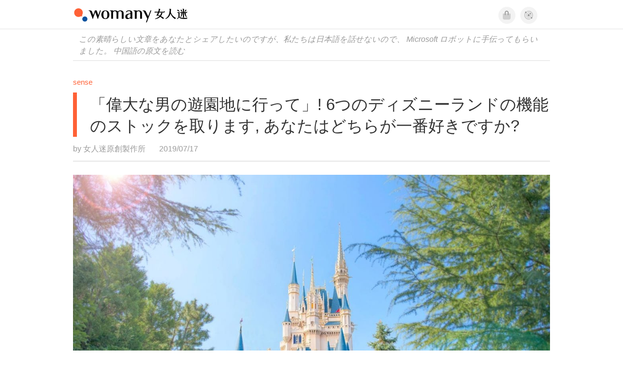

--- FILE ---
content_type: text/html; charset=utf-8
request_url: https://jp.womany.net/read/article/20257
body_size: 17227
content:

<!DOCTYPE html>
<html ⚡>
  <head>
    <meta charset="utf-8">
    <title>「偉大な男の遊園地に行って」! 6つのディズニーランドの機能のストックを取ります, あなたはどちらが一番好きですか?｜Womany 女人迷</title>
      <link rel="preload" as="script" href="https://cdn.ampproject.org/v0.js">

<link rel="preconnect"   href="https://knight.womany.net" crossorigin>
<link rel="dns-prefetch" href="https://knight.womany.net">
<link rel="preconnect"   href="https://api.womany.net" crossorigin>
<link rel="dns-prefetch" href="https://api.womany.net">

    <link rel="canonical" href="https://jp.womany.net/read/article/20257">
    <link rel="alternate" hreflang="zh-tw" href="https://womany.net/read/article/20257">
    <link rel="alternate" hreflang="zh-cn" href="https://cn.womany.net/read/article/20257">
    <link rel="shortcut icon" sizes="16x16" href="/favicon.ico">
    <link rel="shortcut icon" sizes="32x32" href="/favicon32.ico">
    <meta name="viewport" content="width=device-width,minimum-scale=1,initial-scale=1">
    <meta name="referrer" content="no-referrer-when-downgrade">
    <meta name="amp-google-client-id-api" content="googleanalytics">
    <meta name="description" content="ウォルト・ディズニーはかつて、「私たちの哲学を信じています:親子が一緒に遊ぶことができる楽園があるに違いない」と言いました。 7月17日はディズニーランド・デーです。 1955年、世界初のディズニーランドがオープンしました。 それ以来、それは無数の子供たちの夢の王国となっています。">
    <meta property="og:site_name" content="女人迷 womany.net"/>
    <meta property="og:url" content="https://jp.womany.net/read/article/20257"/>
    <meta property="og:title" content="「偉大な男の遊園地に行って」! 6つのディズニーランドの機能のストックを取ります, あなたはどちらが一番好きですか?｜Womany 女人迷"/>
    <meta property="og:description" content="ウォルト・ディズニーはかつて、「私たちの哲学を信じています:親子が一緒に遊ぶことができる楽園があるに違いない」と言いました。 7月17日はディズニーランド・デーです。 1955年、世界初のディズニーランドがオープンしました。 それ以来、それは無数の子供たちの夢の王国となっています。">
    <meta property="og:type" content="article"/>
    <meta property="og:image" name="image" content="http://castle.womany.net/images/articles/20257/womany_mainL_20190401_01_1563351491-6467-0185-6122.jpg" />
    <meta property="og:image:secure_url" content="https://castle.womany.net/images/articles/20257/womany_mainL_20190401_01_1563351491-6467-0185-6122.jpg" />
    <meta property="og:image:width" content="1200" />
    <meta property="og:image:height" content="630" />
    <meta property="article:section" content="品味" />
    <meta property="article:publisher" content="https://www.facebook.com/womany.net" />
    <meta property="article:published_time" content="2019-07-17T17:30:00+08:00" />
    <meta property="article:modified_time" content="2025-12-28T13:12:37+08:00" />
    <meta name="twitter:card" content="summary_large_image">
    <meta name="twitter:site" content="@womanyeditor">
    <meta name="twitter:creator" content="@womanyeditor">
    <meta name="twitter:title" content="「偉大な男の遊園地に行って」! 6つのディズニーランドの機能のストックを取ります, あなたはどちらが一番好きですか?｜Womany 女人迷">
    <meta name="twitter:description" content="ウォルト・ディズニーはかつて、「私たちの哲学を信じています:親子が一緒に遊ぶことができる楽園があるに違いない」と言いました。 7月17日はディズニーランド・デーです。 1955年、世界初のディズニーランドがオープンしました。 それ以来、それは無数の子供たちの夢の王国となっています。">
    <meta name="twitter:image" content="https://castle.womany.net/images/articles/20257/womany_mainL_20190401_01_1563351491-6467-0185-6122.jpg">

    <script type="application/ld+json">
      {"@context":"http://schema.org","@type":"Article","headline":"「偉大な男の遊園地に行って」! 6つのディズニーランドの機能のストックを取ります, あなたはどちらが一番好きですか?","alternativeHeadline":"","name":"「偉大な男の遊園地に行って」! 6つのディズニーランドの機能のストックを取ります, あなたはどちらが一番好きですか?","keywords":"迪士尼,生活,旅行的一百種目的,小旅行,女人迷編輯專文","url":"https://jp.womany.net/read/article/20257","mainEntityOfPage":"https://jp.womany.net/read/article/20257","datePublished":"2019-07-17T17:30:00+08:00","dateModified":"2024-10-28T11:57:13+08:00","description":"ウォルト・ディズニーはかつて、「私たちの哲学を信じています:親子が一緒に遊ぶことができる楽園があるに違いない」と言いました。 7月17日はディズニーランド・デーです。 1955年、世界初のディズニーランドがオープンしました。 それ以来、それは無数の子供たちの夢の王国となっています。","image":{"@type":"ImageObject","url":"https://castle.womany.net/images/articles/20257/womany_mainL_20190401_01_1563351491-6467-0185-6122.jpg","height":630,"width":1200},"publisher":{"@type":"Organization","name":"女人迷 womany.net","url":"https://womany.net","logo":{"@type":"ImageObject","url":"https://knight.womany.net/packs/src/images/womany_logo_pdf-1798ee7964d2dbceb173fc2630137ea5.png","width":184,"height":60}},"author":[{"@type":"Person","name":"女人迷原創製作所","description":"內容製作所相信好內容可以改變世界，我們堅持多元與獨立觀點，採取性別角度思考，替世界帶來真實與溫柔的內容與報導。","url":"https://womany.net/authors/womany","image":{"@type":"ImageObject","url":"https://castle.womany.net/images/users/1/ab04fb932b574afd9ea610d3d201648e.png","height":185,"width":185}}],"editor":[{"@type":"Person","name":"Womany 佳琦","url":"https://womany.net/authors/ruta"},{"@type":"Person","name":"Womany 張瑋軒","url":"https://womany.net/authors/shuan"}]}
    </script>

    <script async src="https://cdn.ampproject.org/v0.js"></script>
    <script async custom-element="amp-analytics" src="https://cdn.ampproject.org/v0/amp-analytics-0.1.js"></script>
    <script async custom-element="amp-youtube" src="https://cdn.ampproject.org/v0/amp-youtube-0.1.js"></script>
    <script async custom-element="amp-iframe" src="https://cdn.ampproject.org/v0/amp-iframe-0.1.js"></script>
    <script async custom-element="amp-social-share" src="https://cdn.ampproject.org/v0/amp-social-share-0.1.js"></script>
    <script async custom-element="amp-sidebar" src="https://cdn.ampproject.org/v0/amp-sidebar-0.1.js"></script>
    <script async custom-element="amp-facebook" src="https://cdn.ampproject.org/v0/amp-facebook-0.1.js"></script>
    <script async custom-element="amp-instagram" src="https://cdn.ampproject.org/v0/amp-instagram-0.1.js"></script>
    <script async custom-element="amp-twitter" src="https://cdn.ampproject.org/v0/amp-twitter-0.1.js"></script>
      <script async custom-element="amp-geo" src="https://cdn.ampproject.org/v0/amp-geo-0.1.js"></script>

    <link rel="stylesheet" href="https://kit.fontawesome.com/ba15b83715.css" crossorigin="anonymous">


    <style amp-custom>
      *{box-sizing:border-box}body{color:#333;font-family:PingFang TC,Heiti TC,Noto Sans TC,Noto Sans CJK TC,Source Han Sans TC,Verdana,Helvetica,Microsoft JhengHei,sans-serif;font-size:18px}html[lang=zh-cn] body{font-family:PingFang SC,Heiti SC,Noto Sans CJK SC,Noto Sans SC,Source Han Sans SC,Verdana,Helvetica,Microsoft YaHei,sans-serif}@media (-webkit-min-device-pixel-ratio:1.5625) and (max-width:900px),(-webkit-min-device-pixel-ratio:2) and (max-width:900px),(min-resolution:150dpi) and (max-width:900px){body{font-weight:300}}a{color:#666;text-decoration:none}a h1,a h2,a h3,a h4,a h5,a h6{color:#333}h1,h2,h3,h4,h5,h6{font-size:1em;font-weight:700;line-height:1em;margin:0}article.amp .article-actions.bottom:after,article.amp .article-actions .sharetools:after,article.amp .article-author .author:after,article.amp .article-header .interests ul:after,article.amp .article-header:after,article.amp .article-main .article-meta .tags ul:after{content:"";display:table;clear:both}#w-header .hamburger,#w-sidebar .hamburger{color:#888;cursor:pointer;font-size:30px;line-height:51px;padding:0 11px 9px}#w-header .hamburger:focus,#w-sidebar .hamburger:focus{outline:none}#w-header .hamburger:active,#w-sidebar .hamburger:active{opacity:1}@media (hover:hover){#w-header .hamburger:hover,#w-sidebar .hamburger:hover{opacity:.7}}#w-header .hamburger{float:left}#w-sidebar .hamburger{height:60px}#w-sidebar{font-size:14px;margin:0;background:#f3f3f3;box-shadow:0 0 6px rgba(0,0,0,.2)}#w-sidebar ul{display:block;padding:0;margin:0}#w-sidebar li{list-style:none}#w-sidebar li a{cursor:pointer;text-decoration:none;color:#424242;font-size:1.2em;font-weight:300;padding:12px 10px 12px 25px;display:block;line-height:1em;width:205px}@media (hover:hover){#w-sidebar li a:hover{background:#fff}}#w-sidebar li.spacer{background:transparent;padding:20px 2em 3px 1.8em;font-weight:300;color:#787878;line-height:normal}#w-sidebar li.new-feature a:last-child:after{display:inline-block;font:normal normal normal 14px/1 Font Awesome\ 6 Pro;font-size:inherit;text-rendering:auto;-webkit-font-smoothing:antialiased;-moz-osx-font-smoothing:grayscale;content:"\f111";color:#00a7e3;font-size:12px;transform:scale(.65);position:absolute;left:6px;line-height:21px;opacity:.5;font-weight:900}#w-sidebar li.m-interests{position:relative;display:flex;flex-direction:row;justify-content:flex-start;align-items:center}#w-sidebar li.m-interests input{display:none}@media (hover:hover){#w-sidebar li.m-interests:hover,#w-sidebar li.m-interests a:hover+label#open-submenu:after,#w-sidebar li.m-interests a:hover+label#open-submenu:before{background-color:#fff}#w-sidebar li.m-interests label#close-submenu:hover,#w-sidebar li.m-interests label#open-submenu:hover{cursor:pointer}#w-sidebar li.m-interests label#close-submenu:hover:after,#w-sidebar li.m-interests label#close-submenu:hover:before,#w-sidebar li.m-interests label#open-submenu:hover:after,#w-sidebar li.m-interests label#open-submenu:hover:before{background-color:#fff}}#w-sidebar li.m-interests label{position:relative}#w-sidebar li.m-interests label:after,#w-sidebar li.m-interests label:before{content:"";display:block;width:100%;height:100%;position:absolute}#w-sidebar li.m-interests label:before{top:0}#w-sidebar li.m-interests label:after{width:8px;height:8px;border-top:2px solid rgba(0,0,0,.3);border-right:2px solid rgba(0,0,0,.3)}#w-sidebar li.m-interests label#open-submenu{width:50px;height:40px}#w-sidebar li.m-interests label#open-submenu:before{width:50px;height:40px;right:0}#w-sidebar li.m-interests label#open-submenu:after{transform:translate(-50%,-50%) rotate(45deg);top:50%;right:40%;z-index:2}#w-sidebar li.m-interests label#open-submenu input[type=radio]+.submenu{position:fixed;top:0;left:0;height:200%;background-color:#f3f3f3;transform:translateX(100%);transition:translate,ease,.3s;z-index:3}#w-sidebar li.m-interests label#open-submenu input[type=radio]:checked+.submenu{transform:translateX(0)}#w-sidebar li.m-interests label#close-submenu{display:block;height:70px;font-size:1.2em;font-weight:400;padding:0 0 0 41px;color:rgba(0,0,0,.3)}#w-sidebar li.m-interests label#close-submenu p{margin-bottom:0;position:absolute;bottom:11px;height:24px;line-height:24px}#w-sidebar li.m-interests label#close-submenu:before{top:0;left:0;z-index:-1}#w-sidebar li.m-interests label#close-submenu:after{transform:translateY(-50%) rotate(225deg);bottom:13px;left:22px}#w-sidebar li.m-interests a[title=關注興趣]{width:75%}#w-top-shortcut,#w-top-shortcut *{box-sizing:border-box}#w-top-shortcut{box-shadow:0 6px 8px 0 rgba(0,0,0,.08);background-color:#fff;width:100%;height:42px;font-size:0;padding-left:48px;white-space:nowrap;position:fixed;top:60px;margin-top:-1px;z-index:999}#w-top-shortcut::-webkit-scrollbar{display:none}#w-top-shortcut>div{overflow-x:auto;-ms-scroll-snap-type:x proximity;scroll-snap-type:x proximity;-webkit-overflow-scrolling:touch}#w-top-shortcut>div>div{display:inline-block;height:42px;padding:0 12px;font-size:15px;scroll-snap-align:start}#w-top-shortcut>div>div:first-child{margin-left:48px}#w-top-shortcut>div>div>a{line-height:42px;color:#000;text-decoration:none}@media (hover:hover){.s-lianhonghong #w-top-shortcut>div>div>a:hover,.s-womany #w-top-shortcut>div>div>a:hover{color:#ff6136}.s-gender #w-top-shortcut>div>div>a:hover{color:#a58c78}.s-family #w-top-shortcut>div>div>a:hover{color:#f5aca4}}#w-top-shortcut>div>div>a:active{background-color:rgba(240,140,0,.11)}#w-top-shortcut>div>div>a.active,#w-top-shortcut>div>div>a:active{font-weight:600}.s-lianhonghong #w-top-shortcut>div>div>a.active,.s-lianhonghong #w-top-shortcut>div>div>a:active,.s-womany #w-top-shortcut>div>div>a.active,.s-womany #w-top-shortcut>div>div>a:active{color:#ff6136;border-bottom:2px solid #ff6136}.s-gender #w-top-shortcut>div>div>a.active,.s-gender #w-top-shortcut>div>div>a:active{color:#a58c78;border-bottom:2px solid #a58c78}.s-family #w-top-shortcut>div>div>a.active,.s-family #w-top-shortcut>div>div>a:active{color:#f5aca4;border-bottom:2px solid #f5aca4}@media (max-width:1279px){#w-top-shortcut>div>a:first-child{margin-left:0}}@media (prefers-color-scheme:dark){#w-top-shortcut{background-color:#1d1d1d}#w-top-shortcut>div>div>a{color:#888}}@media (prefers-color-scheme:dark) and (hover:hover){#w-top-shortcut>div>div>a:hover{color:#ff6136}}@media (prefers-color-scheme:dark){#w-top-shortcut>div>div>a.active,#w-top-shortcut>div>div>a:active{color:#ff6136}}#w-top-shortcut-holder{margin-top:42px}@media (prefers-color-scheme:dark){body{background-color:#1c1c1c}body article.amp{letter-spacing:.02em}body article.amp amp-img{opacity:.6;transition:opacity .5s}}@media (prefers-color-scheme:dark) and (hover:hover){body article.amp amp-img:hover{opacity:1}}@media (prefers-color-scheme:dark){body article.amp .article-header{border-color:#5b5b5b}body article.amp .article-header .interests ul li a{color:#ff6136}}@media (prefers-color-scheme:dark) and (hover:hover){body article.amp .article-header .interests ul li a:hover{color:#ff6136}}@media (prefers-color-scheme:dark){body article.amp .article-title{border-color:#ff6136}}@media (prefers-color-scheme:dark) and (hover:hover){body article.amp .article-title:hover h1{color:#bdbdbd}}@media (prefers-color-scheme:dark){body article.amp .article-title h1,body article.amp .article-title h2{color:#d4d4d4}body article.amp .article-actions{color:#666}body article.amp .article-actions a{color:grey}}@media (prefers-color-scheme:dark) and (hover:hover){body article.amp .article-actions a:hover{color:#ff6136}}@media (prefers-color-scheme:dark){body article.amp .article-actions a:active,body article.amp .article-actions a:visited{color:#666}body article.amp .article-actions.bottom{border-color:#5b5b5b;opacity:.6;transition:opacity .5s}}@media (prefers-color-scheme:dark) and (hover:hover){body article.amp .article-actions.bottom:hover{opacity:1}}@media (prefers-color-scheme:dark){body article.amp .article-main{color:#999}body article.amp .article-main h2,body article.amp .article-main h3,body article.amp .article-main h4,body article.amp .article-main h5,body article.amp .article-main h6{color:#999;font-weight:400}body article.amp .article-main .article-body a,body article.amp .article-main .article-body a:active,body article.amp .article-main .article-body a:visited{color:#999}body article.amp .article-main .article-body .prologue:after,body article.amp .article-main .article-body hr{border-color:#5b5b5b}body article.amp .article-main .article-body .nextpage:after{border-bottom:1.5px solid #5b5b5b}body article.amp .article-main .article-body blockquote{background-color:#262626;border-color:#333;color:#d9d9d9}body article.amp .article-main .article-body blockquote.golden{padding:.5em}body article.amp .article-main .article-body blockquote.golden p{color:#ff6136}body article.amp .article-main .article-body .further a{background-image:linear-gradient(180deg,transparent 60%,rgba(255,209,197,.35) 0)}}@media (prefers-color-scheme:dark) and (hover:hover){body article.amp .article-main .article-body .further a:hover{background-image:linear-gradient(180deg,transparent 60%,rgba(255,97,54,.35) 0)}}@media (prefers-color-scheme:dark){body article.amp .article-main .article-body .further a:visited{background-image:linear-gradient(180deg,transparent 60%,rgba(255,97,54,.35) 0)}body article.amp .article-main .article-meta .nextpage:after{border-bottom:1.5px solid #5b5b5b}body article.amp .article-main .article-meta .editor-info p a{color:#999}body article.amp .article-main .article-meta .related-records .related-block{border-color:#5b5b5b}body article.amp .article-main .article-meta .related-records .related-block h2{color:#999}body article.amp .article-main .article-meta .related-articles-structure{border-color:#5b5b5b}body article.amp .article-main .article-meta .related-articles-structure .preface,body article.amp .article-main .article-meta .related-articles-structure a{color:#999}body article.amp .article-main .article-meta .related-articles-structure a{background-image:linear-gradient(180deg,transparent 60%,#ffd1c5 0)}}@media (prefers-color-scheme:dark) and (hover:hover){body article.amp .article-main .article-meta .related-articles-structure a:hover{background-image:linear-gradient(180deg,transparent 60%,#ff6136 0)}}@media (prefers-color-scheme:dark){body article.amp .article-main .article-meta .related-articles-structure a:visited{background-image:linear-gradient(180deg,transparent 60%,#ff6136 0)}body article.amp .article-main .article-meta .tags a{background-color:transparent}}@media (prefers-color-scheme:dark) and (hover:hover){body article.amp .article-main .article-meta .tags a:hover,body article.amp .article-main .article-meta .tags a:visited:hover{background-color:rgba(240,140,0,.15)}}@media (prefers-color-scheme:dark){body article.amp .article-main .article-meta .tags a:active{background-color:rgba(240,140,0,.25)}body article.amp .article-main .article-meta .embedded-block a{color:#999}}@media (prefers-color-scheme:dark) and (hover:hover){body article.amp .article-main .article-meta .related-articles-structure .article-block:hover h2{color:#ddd}}@media (prefers-color-scheme:dark){body article.amp .article-main .article-author{border-color:#5b5b5b;opacity:.6;transition:opacity .5s}}@media (prefers-color-scheme:dark) and (hover:hover){body article.amp .article-main .article-author:hover{opacity:1}}@media (prefers-color-scheme:dark){body article.amp .article-main .article-author .author-icon{border-color:#5b5b5b}body article.amp .article-main .article-author .author{color:#999;font-weight:300}body article.amp .article-main .article-author .author h3{color:#999}}@media (prefers-color-scheme:dark) and (hover:hover){body article.amp .article-main .article-author .author:hover{background-color:#262626}}@media (prefers-color-scheme:dark){body article.amp .article-main .ads{opacity:.6;transition:opacity .5s}}@media (prefers-color-scheme:dark) and (hover:hover){body article.amp .article-main .ads:hover{opacity:1}}@media (prefers-color-scheme:dark){.article-survey{opacity:.6;transition:opacity .5s}}@media (prefers-color-scheme:dark) and (hover:hover){.article-survey:hover{opacity:1}}@media (prefers-color-scheme:dark){#w-sidebar{background:linear-gradient(#404040,#383838)}#w-sidebar li a{color:#bfbfbf}}@media (prefers-color-scheme:dark) and (hover:hover){#w-sidebar li a:hover{background-color:#333}}@media (prefers-color-scheme:dark){#w-sidebar li.spacer{color:#888;background-color:rgba(0,0,0,.05)}}@media (prefers-color-scheme:dark) and (hover:hover){#w-sidebar li.m-interests:hover,#w-sidebar li.m-interests a:hover+label#open-submenu:after,#w-sidebar li.m-interests a:hover+label#open-submenu:before,#w-sidebar li.m-interests label#close-submenu:hover:after,#w-sidebar li.m-interests label#close-submenu:hover:before,#w-sidebar li.m-interests label#open-submenu:hover:after,#w-sidebar li.m-interests label#open-submenu:hover:before{background-color:#333}}@media (prefers-color-scheme:dark){#w-sidebar li.m-interests label:after{border-color:#bfbfbf}#w-sidebar li.m-interests label#open-submenu input[type=radio]+.submenu{background:linear-gradient(#404040,#383838)}#w-sidebar li.m-interests label#close-submenu p{color:#bfbfbf}}body{line-height:1.75em}.next-page-wrapper{margin:0 auto;max-width:980px}article.amp{margin:1.5em auto;max-width:980px}article.amp h1,article.amp h2,article.amp h3,article.amp h4,article.amp h5,article.amp h6{font-weight:500}article.amp h1{font-size:2em}article.amp h2,article.amp h3{font-size:1.33em}article.amp h4{font-size:1.1em}article.amp h5,article.amp h6{font-size:.88em}article.amp ::-moz-selection,article.amp ::selection{background:#faebd7}article.amp a{color:#f26649;text-decoration:none}@media (hover:hover){article.amp a:hover{color:#f69679;text-decoration:underline}}article.amp a:active{color:#f26649;text-decoration:underline;color:#000}article.amp a:visited{color:#f69679}article.amp .article-header{border-bottom:1.5px solid #e6e6e6;margin-bottom:1.5em;padding-bottom:.5em}article.amp .article-header .sponsor{float:right;font-size:.85em;color:#afafaf}article.amp .article-header .interests{font-size:.85em;font-weight:400}article.amp .article-header .interests ul{padding:0;margin:0 0 .45em}article.amp .article-header .interests ul li{display:inline-block;float:left}article.amp .article-header .interests ul li a{padding:.1em .5em}article.amp .article-header .interests ul li:first-child a{margin-left:-.5em}article.amp .article-header .interests ul li a{color:#ff6136}@media (hover:hover){article.amp .article-header .interests ul li a:hover{color:#ff7550}}article.amp .article-header .interests ul li a:active{color:#ff6136}article.amp .article-title{display:block;border-left:8px solid #ff6136;margin:.33em 0 .5em;padding-left:1.5em}@media (hover:hover){article.amp .article-title:hover{text-decoration:none}article.amp .article-title:hover h1{color:#000}}article.amp .article-title h1{color:#333;font-size:1.85em;font-weight:400;line-height:1.33em;padding-top:.1em}article.amp .article-title h2{color:#333;font-size:1.5em;font-weight:400;line-height:1.2em;padding-bottom:.2em}@media (max-width:767px){article.amp .article-title h1{font-size:1.55em}article.amp .article-title h2{font-size:1.45em}}article.amp .article-actions{color:#9b9b9b;font-size:.7em;font-weight:400}@media (min-width:768px){article.amp .article-actions{font-size:.9em;font-weight:500}}article.amp .article-actions a{color:#9b9b9b}@media (hover:hover){article.amp .article-actions a:hover{color:#8e8e8e}}article.amp .article-actions a:active{color:#757575}article.amp .article-actions>*{display:inline-block}article.amp .article-actions .article-favorite{font-weight:400}@media (max-width:767px){article.amp .article-actions.bottom .article-favorite{font-size:1.33em}}article.amp .article-actions .sharetools{display:block;float:right;max-width:400px;width:100%;line-height:1.75em;transform-origin:center right;transform:scale(.85)}article.amp .article-actions .sharetools amp-social-share{min-width:40px;min-height:40px;position:relative;float:left;border-radius:50%;background-size:80%;margin:5px}article.amp .article-actions .sharetools amp-social-share:before{line-height:35px;position:absolute}article.amp .article-actions .sharetools amp-social-share[type=plurk]:before{background-color:#fff;width:25px;height:25px;line-height:25px;-webkit-clip-path:circle(17px);clip-path:circle(17px)}article.amp .article-actions .sharetools amp-social-share[type=email]{background-image:none}article.amp .article-actions .sharetools amp-social-share[type=print]{padding-left:2px}@media (max-width:767px){article.amp .article-actions .sharetools{height:auto;transform-origin:center left;max-width:none;float:none;width:118%;text-align:center}article.amp .article-actions .sharetools amp-social-share{float:none;margin:0 2px}}article.amp .article-actions .sharetools amp-social-share[type=plurk]{background-color:#cf682f;color:#cf682f}article.amp .article-actions .sharetools amp-social-share[type=telegram]{background-color:#08c;color:#fff}article.amp .article-actions .sharetools amp-social-share[type=email],article.amp .article-actions .sharetools amp-social-share[type=print]{background-color:#939588;color:#fff}article.amp .article-actions .sharetools amp-social-share[type=plurk]:before{font-size:36px;top:8px;left:5px}article.amp .article-actions .sharetools amp-social-share[type=telegram]:before{font-size:22px;top:3px;left:10px}article.amp .article-actions .sharetools amp-social-share[type=email]:before{font-size:22px;top:3px;left:9.5px}article.amp .article-actions .sharetools amp-social-share[type=print]:before{font-size:19.8px;top:2px;left:11px}article.amp .article-actions .sharetools amp-social-share[type=twitter]{background-size:20px}article.amp .article-actions.top .meta-span{margin-right:1.5em}article.amp .article-actions.top .meta-span .fad{font-size:.95em;margin-right:.33em}article.amp .article-actions.top .last-updated-on{display:block}@media (max-width:767px){article.amp .article-actions.top{margin-right:-20px;line-height:2em;font-size:.75em}article.amp .article-actions.top .author-name{display:block}article.amp .article-actions.top .article-favorites{display:none}}article.amp .article-actions.bottom{margin-bottom:1.25rem;padding:2px .5em;text-align:center;line-height:3.3em}article.amp .article-actions.bottom .article-favorite{float:left}@media (max-width:767px){article.amp .article-actions.bottom{border-bottom:none}article.amp .article-actions.bottom .article-favorite{float:none}}article.amp .article-main{color:#424242}article.amp .article-main h2,article.amp .article-main h3,article.amp .article-main h4,article.amp .article-main h5,article.amp .article-main h6{color:#333;font-weight:500;margin-bottom:1.25rem;line-height:1.5em}article.amp .article-main p{margin:0 0 1.25em;line-height:1.75em;word-break:break-word}article.amp .article-main ol,article.amp .article-main ul{margin:0 0 1.25em;padding:0}article.amp .article-main ol li,article.amp .article-main ul li{line-height:1.75em;margin:0 0 .3125em 2.5em}article.amp .article-main .article-body{margin-bottom:1.25em}article.amp .article-main .article-body a{color:#424242;text-decoration:none;border-bottom:1px solid #ffd1c5}@media (hover:hover){article.amp .article-main .article-body a:hover{border-bottom:2px solid #ff6136}}article.amp .article-main .article-body a:active{color:#000;font-weight:400}article.amp .article-main .article-body h2:before,article.amp .article-main .article-body h3:before{content:"";display:block;position:relative;width:0;height:127px;margin-top:-127px}article.amp .article-main .article-body .prologue{margin-bottom:1.875em;color:#949494;font-size:1.1em;font-weight:400}article.amp .article-main .article-body .prologue a{color:#949494}article.amp .article-main .article-body .prologue:after{border:1px solid #e5e3e3;content:"";height:0;display:block;width:7em;margin:1.25em auto}article.amp .article-main .article-body .prologue .further,article.amp .article-main .article-body .table-of-contents h2{display:none}article.amp .article-main .article-body .table-of-contents ol{margin-bottom:0;font-size:.95em}article.amp .article-main .article-body .table-of-contents ul{margin:.25em 0 .5em}article.amp .article-main .article-body .table-of-contents .toclevel-1{margin-bottom:.25em}article.amp .article-main .article-body .table-of-contents .tocnumber{display:none}article.amp .article-main .article-body .table-of-contents:after{content:"";border-bottom:1px solid #e5e3e3;width:11em;margin:3em auto;display:block}article.amp .article-main .article-body hr{margin-bottom:1.25em;border:0;height:0}article.amp .article-main .article-body .nextpage:after{content:"";border-bottom:1px solid #e5e3e3;width:11em;margin:3em auto;display:block}article.amp .article-main .article-body blockquote{background-color:#f6f6f6;border-left:.4em solid #e5e5e5;color:#333;margin:0 0 1.25em;padding:.8em 1.1em}article.amp .article-main .article-body blockquote p{margin:0}article.amp .article-main .article-body blockquote>p:last-child{margin-bottom:0}article.amp .article-main .article-body blockquote.golden{margin:1.5em auto 1.25em;padding:0;max-width:22em;background-color:inherit;border:none;font-size:1.33em;text-align:justify}article.amp .article-main .article-body blockquote.golden p{color:#ff6136;margin:0;line-height:1.5em}article.amp .article-main .article-body blockquote.golden cite{display:block;text-align:right;color:#9b9b9b;font-size:.75em;font-style:normal}article.amp .article-main .article-body blockquote.golden cite:before{content:"—";margin-right:.2em}article.amp .article-main .article-body p.with_fbpost,article.amp .article-main .article-body p.with_flickr,article.amp .article-main .article-body p.with_img{text-align:center}article.amp .article-main .article-body amp-iframe.firstory,article.amp .article-main .article-body amp-iframe.spotify{max-width:500px;margin:0 auto}article.amp .article-main .article-body amp-iframe.hopenglish{height:calc(56vw + 150px);max-height:698.8px}article.amp .article-main .article-body amp-instagram{max-width:500px;margin:0 auto;border-radius:3px;border:1px solid #dbdbdb}article.amp .article-main .article-body amp-iframe.embedvideo,article.amp .article-main .article-body amp-iframe.hopenglish,article.amp .article-main .article-body amp-youtube,article.amp .article-main .article-body article.genderpedia,article.amp .article-main .article-body div.with_twitter{margin-bottom:1.25rem}article.amp .article-main .article-body .further{display:block;padding:0 0 7px}article.amp .article-main .article-body .further .qualifier{display:block;font-size:15px;margin-bottom:-7px}article.amp .article-main .article-body .further a,article.amp .article-main .article-body .further a:visited{border-bottom:none}@media (hover:hover){article.amp .article-main .article-body .further a:hover{border-bottom:none}}article.amp .article-main .article-body .further a{background-image:linear-gradient(180deg,transparent 60%,#ffd1c5 0)}@media (hover:hover){article.amp .article-main .article-body .further a:hover{background-image:linear-gradient(180deg,transparent 60%,#ff6136 0)}}article.amp .article-main .article-body .further a:visited{background-image:linear-gradient(180deg,transparent 60%,#ff6136 0)}article.amp .article-main .article-body article.genderpedia{font-size:15px;padding-bottom:11.25px;background-color:#fff7f0;color:#424242}article.amp .article-main .article-body article.genderpedia .pedia-title{display:block;padding:.3em 11.25px;background-color:#a58c78;color:#fff;font-weight:300}article.amp .article-main .article-body article.genderpedia h4{display:inline-block;font-size:1.2em;margin:11.25px 0 .3em 11.25px}article.amp .article-main .article-body article.genderpedia h5{display:inline-block;font-size:1em;margin:0 0 0 .25em}article.amp .article-main .article-body article.genderpedia footer,article.amp .article-main .article-body article.genderpedia p{margin:.3em 11.25px 0}article.amp .article-main .article-body article.genderpedia footer cite{font-style:normal}@media (prefers-color-scheme:dark){article.amp .article-main .article-body article.genderpedia{background-color:#262626;color:#999}article.amp .article-main .article-body article.genderpedia .pedia-title{background-color:#7f6a5a}}article.amp .article-main .article-meta{font-size:.95em;margin-bottom:1.25rem}article.amp .article-main .article-meta .nextpage:after{content:"";border-bottom:1px solid #e5e3e3;width:11em;margin:3em auto;display:block}article.amp .article-main .article-meta .embedded-block{margin-bottom:2em}article.amp .article-main .article-meta .embedded-block a{color:#424242;text-decoration:none;border-bottom:1px solid #ffd1c5}@media (hover:hover){article.amp .article-main .article-meta .embedded-block a:hover{border-bottom:2px solid #ff6136}}article.amp .article-main .article-meta .embedded-block a:active{color:#000;font-weight:400}article.amp .article-main .article-meta .embedded-block article.genderpedia{font-size:15px;padding-bottom:11.25px;background-color:#fff7f0;color:#424242}article.amp .article-main .article-meta .embedded-block article.genderpedia .pedia-title{display:block;padding:.3em 11.25px;background-color:#a58c78;color:#fff;font-weight:300}article.amp .article-main .article-meta .embedded-block article.genderpedia h4{display:inline-block;font-size:1.2em;margin:11.25px 0 .3em 11.25px}article.amp .article-main .article-meta .embedded-block article.genderpedia h5{display:inline-block;font-size:1em;margin:0 0 0 .25em}article.amp .article-main .article-meta .embedded-block article.genderpedia footer,article.amp .article-main .article-meta .embedded-block article.genderpedia p{margin:.3em 11.25px 0}article.amp .article-main .article-meta .embedded-block article.genderpedia footer cite{font-style:normal}@media (prefers-color-scheme:dark){article.amp .article-main .article-meta .embedded-block article.genderpedia{background-color:#262626;color:#999}article.amp .article-main .article-meta .embedded-block article.genderpedia .pedia-title{background-color:#7f6a5a}}article.amp .article-main .article-meta .embedded-block article.genderpedia{margin-bottom:1.25rem}article.amp .article-main .article-meta .tags{font-size:.88em;margin-bottom:1.25rem}article.amp .article-main .article-meta .tags ul{padding:0;margin:0}article.amp .article-main .article-meta .tags ul li{display:block;float:left;line-height:1.5em;margin:.3em .6em .4em 0;font-weight:400}article.amp .article-main .article-meta .tags ul li a{padding:.1em .75em}article.amp .article-main .article-meta .tags ul li:first-child a{margin-left:0}article.amp .article-main .article-meta .tags a{color:#ff6136;border:1px solid #ff6136}@media (hover:hover){article.amp .article-main .article-meta .tags a:hover{background-color:#f6f6f6;text-decoration:none}}article.amp .article-main .article-meta .tags a:active{background-color:#dadada;color:#ff4d1d}article.amp .article-main .article-meta .tags a:before{content:"#"}article.amp .article-main .article-meta .editor-info{margin-bottom:1.25rem}article.amp .article-main .article-meta .editor-info p{margin-bottom:0}article.amp .article-main .article-meta .editor-info p a{color:#424242;text-decoration:none;border-bottom:1px solid #ffd1c5}@media (hover:hover){article.amp .article-main .article-meta .editor-info p a:hover{border-bottom:2px solid #ff6136}}article.amp .article-main .article-meta .editor-info p a:active{color:#000;font-weight:400}article.amp .article-main .article-meta .disclaimer{margin-bottom:1.25rem}article.amp .article-main .article-meta .disclaimer p{color:#adadad;margin-bottom:0}article.amp .article-main .article-meta .disclaimer p a{color:#424242;text-decoration:none;border-bottom:1px solid #ffd1c5;color:#adadad}@media (hover:hover){article.amp .article-main .article-meta .disclaimer p a:hover{border-bottom:2px solid #ff6136}}article.amp .article-main .article-meta .disclaimer p a:active{color:#000;font-weight:400}article.amp .article-main .article-meta .related-records{display:block}article.amp .article-main .article-meta .related-records .related-block{display:block;margin-bottom:1.25rem;border:1px solid #d8d8d8;font-size:1.1em;text-decoration:none}@media (hover:hover){article.amp .article-main .article-meta .related-records .related-block{margin-left:8px}article.amp .article-main .article-meta .related-records .related-block:hover{text-decoration:none;box-shadow:0 2px 8px hsla(0,0%,72.5%,.5)}}article.amp .article-main .article-meta .related-records .related-block:focus{box-shadow:0 0 6px rgba(0,0,0,.33)}article.amp .article-main .article-meta .related-records .related-block h2{font-size:.95em;font-weight:400;line-height:1.5em;margin:0;overflow:hidden;padding:.5em 0 .5em 1em;color:#666}article.amp .article-main .article-meta .related-records .related-block[data-type=Tag]{display:inline-block;padding-right:1em}article.amp .article-main .article-meta .related-records .related-block[data-type=Tag] h2:before{content:"#"}article.amp .article-main .article-meta .related-records .related-block[data-type=Tag].has-feature-image{padding-right:0;width:100%}article.amp .article-main .article-meta .related-records .related-block amp-img,article.amp .article-main .article-meta .related-records .related-block img{display:block}article.amp .article-main .article-meta .end_ad{margin-bottom:1.25rem}article.amp .article-main .article-meta .end_ad_link{width:100%;display:block}article.amp .article-main .article-meta .related-articles-structure{margin-bottom:1.3rem}article.amp .article-main .article-meta .related-articles-structure ul{list-style-type:none}article.amp .article-main .article-meta .related-articles-structure ul li{margin:0}article.amp .article-main .article-meta .related-articles-structure .preface{display:block;font-size:15px;margin-bottom:-3px}article.amp .article-main .article-meta .related-articles-structure a{color:#424242;border-bottom:none;text-decoration:none;background-image:linear-gradient(180deg,transparent 60%,#ffd1c5 0)}@media (hover:hover){article.amp .article-main .article-meta .related-articles-structure a:hover{background-image:linear-gradient(180deg,transparent 60%,#ff6136 0)}}article.amp .article-main .article-meta .related-articles-structure a:visited{background-image:linear-gradient(180deg,transparent 60%,#ff6136 0)}article.amp .article-author{overflow:hidden;margin:0 auto 1.25rem;border-bottom:1px solid #e5e3e3;border-top:1px solid #e5e3e3}article.amp .article-author .author{color:#666;display:block;font-size:.85em;padding:20px;position:relative}article.amp .article-author .author .author-icon{border:1px solid #e5e3e3;border-radius:50%;float:left;height:100px;margin:0;max-width:none;width:100px}@media (hover:hover){article.amp .article-author .author:hover{text-decoration:none;background-color:#f6f6f6}article.amp .article-author .author:hover .author-icon{box-shadow:0 0 6px rgba(0,0,0,.25)}}article.amp .article-author .author .desc,article.amp .article-author .author .type,article.amp .article-author .author h3{display:block;margin:0 0 0 120px;line-height:1em}article.amp .article-author .author .type{color:#9b9b9b;font-size:.9em;margin-top:.5em}article.amp .article-author .author h3{font-size:1.4em;font-weight:400;line-height:1.8em;color:#333}article.amp .article-author .author .desc{line-height:1.5em}@media (max-width:767px){article.amp .article-author .author{padding-top:13.33333px;padding-bottom:13.33333px}article.amp .article-author .author .author-icon{max-height:60px;max-width:60px}article.amp .article-author .author .type,article.amp .article-author .author h3{margin-left:75px}article.amp .article-author .author .type{margin-top:.6em}article.amp .article-author .author h3{line-height:1.5em}article.amp .article-author .author .desc{display:none}}@media (max-width:1020px){article.amp{max-width:none}article.amp .article-header .article-actions,article.amp .article-header .interests{padding-left:calc(8px + 1.76471em)}article.amp .article-main{max-width:980px;margin:0 20px}article.amp .article-main .article-body{text-overflow:ellipsis}article.amp .article-main .article-body h3{font-size:1.1em}article.amp .article-main .article-body amp-facebook[data-embed-as=video],article.amp .article-main .article-body amp-iframe.embedvideo,article.amp .article-main .article-body amp-iframe.hopenglish,article.amp .article-main .article-body amp-youtube,article.amp .article-main .article-body blockquote,article.amp .article-main .article-body p.with_img{margin-left:-20px;margin-right:-20px}}@media (max-width:1020px) and (max-width:500px){article.amp .article-main .article-body amp-iframe.firstory,article.amp .article-main .article-body amp-iframe.spotify{margin-left:-20px;margin-right:-20px}}@media (max-width:1020px){article.amp .article-main .article-body blockquote{padding-left:.7em}article.amp .article-main .article-body blockquote.golden{text-align:left}}@media (max-width:1020px) and (max-width:767px){article.amp .article-main .article-body blockquote.golden{padding:0 1em 0 .5em}}@media (max-width:980px){article.amp .article-header{margin-left:28px;margin-right:20px}article.amp .article-header .article-actions,article.amp .article-header .interests{padding-left:.1em}article.amp .article-title{margin-left:-28px;padding-left:20px}}.translator{max-width:980px}.translator.top{margin:.5em auto;color:#999;font-size:.9em;font-style:italic;border-bottom:1px solid #ddd;padding:0 .75em .5em;line-height:1.5em}.translator.top a{color:#999}.translator.bottom{margin:1em auto;font-size:1em;background-color:#ffffbe;line-height:1.5em;padding:.5em;display:block;text-align:center;color:#333}.translator.bottom a{color:#333;font-size:.85em;border:1px solid #999;text-decoration:none;padding-left:.1em;vertical-align:middle;display:inline-block;line-height:2.5em;border-radius:50%;height:2.5em;width:2.5em;overflow:hidden}@media (hover:hover){.translator.bottom a:hover{box-shadow:0 0 5px rgba(0,0,0,.4)}}.translator.bottom p{margin:0 0 .5em}.dailycal{height:215px}@media (max-width:768px){.dailycal{height:339px}}@media (max-width:413px){.dailycal{height:346px}}.dailycal-wrap{background-color:#fff;display:block;position:relative;max-width:980px;margin:15px auto 0}@media (max-width:980px){.dailycal-wrap{margin-left:1em;margin-right:1em}}@media (prefers-color-scheme:dark){.dailycal-wrap{background-color:#1c1c1c}}.dailycal-wrap .daily-cal{display:flex;height:200px;background-color:#f3f3f3}.dailycal-wrap .daily-cal .cal{flex:1 0 265px;display:grid;grid-template:"a b" 20px "a c" 20px "d d" auto/50px 1fr;padding:15px 40px;margin:5px;font-size:14px;background-color:#fff;line-height:normal}.dailycal-wrap .daily-cal .cal .day{grid-area:a;font-size:30px;font-weight:700;letter-spacing:.02em;color:#333}.dailycal-wrap .daily-cal .cal .yrmt{grid-area:b;font-size:12px}.dailycal-wrap .daily-cal .cal .weekday,.dailycal-wrap .daily-cal .cal .yrmt{font-weight:500;letter-spacing:.02em;color:#333}.dailycal-wrap .daily-cal .cal .weekday{grid-area:c}.dailycal-wrap .daily-cal .cal .goodto{grid-area:d;font-weight:700;letter-spacing:.02em;color:#0854a6;margin-top:5px;font-size:36px}.dailycal-wrap .daily-cal .cal .goodto.long{font-size:30px}.dailycal-wrap .daily-cal .practice{display:flex;flex-flow:column;width:100%;height:100%;font-size:14px;color:#333;padding:15px 15px 15px 25px;line-height:1.4em}.dailycal-wrap .daily-cal .practice .ttl{font-size:1.15em;font-weight:500;margin-bottom:.5em}.dailycal-wrap .daily-cal .practice .ctnt{font-weight:300;letter-spacing:.02em;color:#333;margin:0 3em 0 0;min-height:4.2em}.dailycal-wrap .daily-cal .practice .addition{flex-grow:1;display:grid;align-items:end;grid-template:"a" 22px "b" auto}.dailycal-wrap .daily-cal .practice .addition.withimg{grid-template:"a c" 22px "b c" auto/auto 135px}.dailycal-wrap .daily-cal .practice .addition .divider{grid-area:a}.dailycal-wrap .daily-cal .practice .addition .readmore{grid-area:b}.dailycal-wrap .daily-cal .practice .addition .img-container{grid-area:c}.dailycal-wrap .daily-cal .practice .addition .divider{width:100%;height:11px;background-image:url(https://castle.womany.net/images/content/pictures/126645/71b868a0e7fa3e27f8b395574314afa7.png);background-size:auto 100%;margin-bottom:5px}.dailycal-wrap .daily-cal .practice .addition.withimg .divider{margin-bottom:0}.dailycal-wrap .daily-cal .practice .addition .readmore{color:#333;font-size:.86em;font-weight:400;letter-spacing:.02em}.dailycal-wrap .daily-cal .practice .addition .readmore:after{content:"\f054";font-family:Font Awesome\ 6 Pro;font-weight:300;margin-left:.5em}.dailycal-wrap .daily-cal .practice .addition .img-container{margin-left:10px}.dailycal-wrap .daily-cal .practice .addition .img-container img{-o-object-fit:contain;object-fit:contain;vertical-align:bottom}.dailycal-wrap .daily-cal .practice .addition .img-container img.dark{display:none}.dailycal-wrap .daily-cal .practice .addition .img-container img.light{display:inline}.dailycal-wrap .daily-cal .practice .addition .img-container amp-img.dark{display:none}.dailycal-wrap .daily-cal .practice .addition .img-container amp-img.light{display:block}@media (max-width:900px){.dailycal-wrap .daily-cal .practice{font-size:13px}.dailycal-wrap .daily-cal .practice .ctnt{margin-right:0}.dailycal-wrap .daily-cal .cal{flex-basis:200px}.dailycal-wrap .daily-cal .cal .goodto.long{font-size:36px}}@media (max-width:768px){.dailycal-wrap .daily-cal{flex-direction:column;height:auto}.dailycal-wrap .daily-cal .cal{padding:15px 20px 10px;flex-basis:auto}.dailycal-wrap .daily-cal .cal .goodto,.dailycal-wrap .daily-cal .cal .goodto.long{font-size:30px}.dailycal-wrap .daily-cal .practice{font-size:12px}}@media (max-width:413px){.dailycal-wrap .daily-cal .cal{padding:10px 12px}.dailycal-wrap .daily-cal .practice{padding:.8em 1.2em;font-size:11px}.dailycal-wrap .daily-cal .practice .ttl{margin-bottom:.33em}.dailycal-wrap .daily-cal .practice .addition.withimg{grid-template-columns:auto 120px}.dailycal-wrap .daily-cal .practice .addition .product-img{width:110px;height:70px}.dailycal-wrap .daily-cal .practice .addition .readmore{font-size:.95em}}@media (prefers-color-scheme:dark){.dailycal-wrap .daily-cal{background-color:#333}.dailycal-wrap .daily-cal .cal{background-color:#404040}.dailycal-wrap .daily-cal .cal .day,.dailycal-wrap .daily-cal .cal .weekday,.dailycal-wrap .daily-cal .cal .yrmt{color:#bbb}.dailycal-wrap .daily-cal .cal .goodto{color:#ff6136;opacity:.75}.dailycal-wrap .daily-cal .practice{background-color:#333}.dailycal-wrap .daily-cal .practice .addition .readmore,.dailycal-wrap .daily-cal .practice .ctnt,.dailycal-wrap .daily-cal .practice .ttl{color:#999}.dailycal-wrap .daily-cal .practice .addition.withimg .divider{opacity:.25}.dailycal-wrap .daily-cal .practice .addition .product-img{opacity:.8}.dailycal-wrap .daily-cal .practice .addition .img-container img.dark{display:inline}.dailycal-wrap .daily-cal .practice .addition .img-container img.light{display:none}.dailycal-wrap .daily-cal .practice .addition .img-container amp-img.dark{display:block}.dailycal-wrap .daily-cal .practice .addition .img-container amp-img.light{display:none}}.darkMode .dailycal-wrap .daily-cal{background-color:#333}.darkMode .dailycal-wrap .daily-cal .cal{background-color:#404040}.darkMode .dailycal-wrap .daily-cal .cal .day,.darkMode .dailycal-wrap .daily-cal .cal .weekday,.darkMode .dailycal-wrap .daily-cal .cal .yrmt{color:#bbb}.darkMode .dailycal-wrap .daily-cal .cal .goodto{color:#ff6136;opacity:.75}.darkMode .dailycal-wrap .daily-cal .practice{background-color:#333}.darkMode .dailycal-wrap .daily-cal .practice .addition .readmore,.darkMode .dailycal-wrap .daily-cal .practice .ctnt,.darkMode .dailycal-wrap .daily-cal .practice .ttl{color:#999}.darkMode .dailycal-wrap .daily-cal .practice .addition.withimg .divider{opacity:.25}.darkMode .dailycal-wrap .daily-cal .practice .addition .product-img{opacity:.8}.darkMode .dailycal-wrap .daily-cal .practice .addition .img-container img.dark{display:inline}.darkMode .dailycal-wrap .daily-cal .practice .addition .img-container img.light{display:none}.darkMode .dailycal-wrap .daily-cal .practice .addition .img-container amp-img.dark{display:block}.darkMode .dailycal-wrap .daily-cal .practice .addition .img-container amp-img.light{display:none}@media (prefers-color-scheme:dark){.dailycal-wrap body.b-calendars{min-height:100vh;background-color:#000}.dailycal-wrap body.b-calendars #structure-breadcrumb,.dailycal-wrap body.b-calendars #w-main-content{background-color:#1c1c1c}}.article-survey{border:1px solid #d8d8d8;height:810px}@media (min-width:768px){.article-survey{height:755px}}.article-survey.text_quiz{width:100%;max-height:558px;display:block;margin:0 auto}@media (min-width:768px){.article-survey.text_quiz{max-height:667px}}
      body{padding-top:60px}#w-header{background-color:#fff;color:#fff;font-size:14px;height:60px;overflow:hidden;position:fixed;text-align:center;top:0;width:100%;z-index:999;border-bottom:1px solid #e3e3e3}#w-header>div{max-width:980px;margin:0 auto;position:relative}#w-header .womany-logo{width:240px;height:60px;display:block;float:left;background-origin:content-box;background-position:0;background-size:auto 100%;text-indent:200%;overflow:hidden;white-space:nowrap}@media (max-width:600px){#w-header .womany-logo{width:165px}}#w-header .hamburger{color:#9b9b9b}#w-header .social{display:block;height:60px;float:right;cursor:pointer;margin-right:1.5em;padding-top:13.5px;font-size:1.25em}#w-header .social .btn-feature{display:block;float:left;margin-left:10px;width:35px;height:35px;color:#9b9b9b;background-color:#f3f3f3;border:1px solid #f3f3f3;border-radius:50%}@media (hover:hover){#w-header .social .btn-feature:hover{color:#fff;background-color:#ff6136;border-color:#ff6136}}#w-header .social .btn-feature i{font-size:1.05em;line-height:33px}#w-header .social .btn-feature.account{background-size:cover}#w-header .social .btn-log{display:block;height:30px;position:relative;top:3px;float:right;padding:0 1.5em;margin-left:15px;color:#fff;border-radius:5px;font-size:.9em;font-weight:400;line-height:30px;background-color:#ff6136}@media (hover:hover){#w-header .social .btn-log:hover{background-color:#ff4d1d}}@media (max-width:480px){#w-header .social{margin-right:.5em}#w-header .social .btn-log{margin-left:10px;padding:0 1em}}@media (max-width:400px){#w-header .social .btn-log.out{display:none}}@media (prefers-color-scheme:dark){#w-header{background-color:#111;border-color:#262626}#w-header .social .btn-feature{color:#9b9b9b;background-color:#333;border-color:#111}}@media (prefers-color-scheme:dark) and (hover:hover){#w-header .social .btn-feature:hover{color:#fff;background-color:#ff6136;border-color:#ff6136}}#w-sidebar{background-color:#f3f3f3}#w-sidebar li:visited a{background-color:#fff}@media (hover:hover){#w-sidebar li:hover a{background-color:#fff}}#w-sidebar li.new-feature a:last-child:after{color:#00a7e3;opacity:1}article.amp .article-header .interests .interest a{color:#ff6136}@media (hover:hover){article.amp .article-header .interests .interest a:hover{color:#ff6136}}@media (hover:hover){article.amp .article-header .article-actions a:hover{color:#ff6136;text-decoration:none}}article.amp .article-main .article-body a,article.amp .article-main .article-body a:visited,article.amp .article-title{border-color:#ff6136}@media (hover:hover){article.amp .article-main .article-body a:hover{border-color:#ff6136}}article.amp .article-main .article-body blockquote.golden p{color:#ff6136}article.amp .article-main .article-body .further a{background-image:linear-gradient(180deg,transparent 60%,#ff9d83 0)}@media (hover:hover){article.amp .article-main .article-body .further a:hover{background-image:linear-gradient(180deg,transparent 60%,#ff6136 0)}}article.amp .article-main .article-body .further a:visited{background-image:linear-gradient(180deg,transparent 60%,#ff6136 0)}article.amp .article-main .article-meta .related-articles-structure a{background-image:linear-gradient(180deg,transparent 60%,#ff9d83 0)}@media (hover:hover){article.amp .article-main .article-meta .related-articles-structure a:hover{background-image:linear-gradient(180deg,transparent 60%,#ff6136 0)}}article.amp .article-main .article-meta .related-articles-structure a:visited{background-image:linear-gradient(180deg,transparent 60%,#ff6136 0)}article.amp .article-main .article-meta .tags a{color:#ff6136;border:1px solid #ff6136;background-color:transparent}@media (hover:hover){article.amp .article-main .article-meta .tags a:hover{background-color:#f8f8f8}}article.amp .article-main .article-meta .tags a:before{content:"#"}article.amp .article-main .article-meta .editor-info p a{border-color:#ff6136}@media (hover:hover){article.amp .article-main .article-meta .editor-info p a:hover{border-color:#ff6136}}article.amp .article-main .article-meta .article-actions.bottom{border:none}article.amp .article-main .article-meta .embedded-block a{border-color:#ff6136}@media (hover:hover){article.amp .article-main .article-meta .embedded-block a:hover{border-color:#ff6136}}article.amp .article-main .article-meta .disclaimer p a{border-color:#ff6136}@media (hover:hover){article.amp .article-main .article-meta .disclaimer p a:hover{border-color:#ff6136}}@media (prefers-color-scheme:dark){body #w-sidebar li:hover a{background-color:#333}body article.amp .article-header .interests .interest a{color:#ff6136}}@media (prefers-color-scheme:dark) and (hover:hover){body article.amp .article-header .interests .interest a:hover{color:#ff6136}}@media (prefers-color-scheme:dark){body article.amp .article-header .article-title{border-color:#ff6136}body article.amp .article-header .article-actions a{color:grey}}@media (prefers-color-scheme:dark) and (hover:hover){body article.amp .article-header .article-actions a:hover{color:#ff6136}}@media (prefers-color-scheme:dark){body article.amp .article-header .article-actions a:active,body article.amp .article-header .article-actions a:visited,body article.amp .article-main .article-body blockquote.golden p{color:#ff6136}body article.amp .article-main .article-body .further a{background-image:linear-gradient(180deg,transparent 60%,#ff9d83 0)}}@media (prefers-color-scheme:dark) and (hover:hover){body article.amp .article-main .article-body .further a:hover{background-image:linear-gradient(180deg,transparent 60%,#ff6136 0)}}@media (prefers-color-scheme:dark){body article.amp .article-main .article-body .further a:visited{background-image:linear-gradient(180deg,transparent 60%,#ff6136 0)}body article.amp .article-main .article-meta .related-articles-structure a{background-image:linear-gradient(180deg,transparent 60%,#ff9d83 0)}}@media (prefers-color-scheme:dark) and (hover:hover){body article.amp .article-main .article-meta .related-articles-structure a:hover{background-image:linear-gradient(180deg,transparent 60%,#ff6136 0)}}@media (prefers-color-scheme:dark){body article.amp .article-main .article-meta .related-articles-structure a:visited{background-image:linear-gradient(180deg,transparent 60%,#ff6136 0)}body article.amp .article-main .article-meta .tags a{color:#ff6136;border-color:#ff6136}}@media (prefers-color-scheme:dark) and (hover:hover){body article.amp .article-main .article-meta .tags a:active:hover,body article.amp .article-main .article-meta .tags a:hover,body article.amp .article-main .article-meta .tags a:visited:hover{color:#ff6136;background-color:rgba(240,140,0,.15)}}@media (prefers-color-scheme:dark){body article.amp .article-main .article-meta .tags a:active{background-color:rgba(240,140,0,.25)}body article.amp .article-main .article-meta .article-author .author{color:#999}}#w-header .womany-logo{background-image:url(/images/header_logo_560x120_womany_light_n.png)}@media (prefers-color-scheme:dark){#w-header .womany-logo{background-image:url(/images/header_logo_560x120_womany_dark_n.png)}}@media (max-width:480px){#w-header .womany-logo{width:135px;background-position:0;background-size:230px}}@media (max-width:374px){#w-header .womany-logo{width:80px;background-position:-183px -1px;background-size:auto 110%}}
    </style>
    <style amp-boilerplate>body{-webkit-animation:-amp-start 8s steps(1,end) 0s 1 normal both;-moz-animation:-amp-start 8s steps(1,end) 0s 1 normal both;-ms-animation:-amp-start 8s steps(1,end) 0s 1 normal both;animation:-amp-start 8s steps(1,end) 0s 1 normal both}@-webkit-keyframes -amp-start{from{visibility:hidden}to{visibility:visible}}@-moz-keyframes -amp-start{from{visibility:hidden}to{visibility:visible}}@-ms-keyframes -amp-start{from{visibility:hidden}to{visibility:visible}}@-o-keyframes -amp-start{from{visibility:hidden}to{visibility:visible}}@keyframes -amp-start{from{visibility:hidden}to{visibility:visible}}</style><noscript><style amp-boilerplate>body{-webkit-animation:none;-moz-animation:none;-ms-animation:none;animation:none}</style></noscript>

  </head>

  <body data-browser="Chrome" data-browser-version="131" data-browser-lang="" class="b-articles b-show_jp b-20257 s-womany" id="ampbody">
      
<amp-analytics config="https://www.googletagmanager.com/amp.json?id=GTM-WM8QJRWX&gtm.url=SOURCE_URL" data-credentials="include"></amp-analytics>


      

<header id="w-header" >
  <div>


    <a class="womany-logo" href="/?ref=amp-header-logo">
      女人迷 womany.net
    </a>

    <div class="social">

      <a class="shop btn-feature" href="https://shop.womany.net?ref=amp-header-icon" data-vars-trackthis="shop" target="_blank" title="女人迷商號">
        <i class="fa-fw fad fa-shopping-bag" aria-hidden="true"></i>
      </a>

      <a class="dei btn-feature" href="https://womany.net/dei/?ref=amp-header-icon" data-vars-trackthis="dei" target="_blank" title="DEI 多元共融">
        <i class="fa-fw fad fa-solar-system" aria-hidden="true"></i>
      </a>


    </div>

  </div>
</header>


        
<!-- GA4 -->

<amp-analytics type="gtag" data-credentials="include">
<script type="application/json">
{
  "vars": {
    "linker": { "domains": ["womany.net", "cn.womany.net", "en.womany.net", "jp.womany.net", "talk.womany.net", "shop.womany.net", "lianhonghong.com", "talk.lianhonghong.com"] },
    "config": {
      "G-RMQE8FQW44": { "groups": "default", "content_group": "amp_show-loc_articles_show_jp" }
    }
  },
  "triggers": {
    "button-m-hamburger": {
      "on": "click",
      "selector": ".hamburger",
      "vars": {
        "content_group": "show-loc_articles_show_jp",
        "event_name": "Website Tracking",
        "event_category": "menu-header_click",
        "event_label": "hamburger-amp"
      }
    },
    "header-womany-logo": {
      "on": "click",
      "selector": ".womany-logo",
      "vars": {
        "content_group": "show-loc_articles_show_jp",
        "event_name": "Website Tracking",
        "event_category": "menu-header_click",
        "event_label": "m-womany-logo-amp"
      }
    },
    "header-login": {
      "on": "click",
      "selector": ".btn-login",
      "vars": {
        "content_group": "show-loc_articles_show_jp",
        "event_name": "Website Tracking",
        "event_category": "menu-header_click",
        "event_label": "m-login-amp"
      }
    },
    "header-icon": {
      "on": "click",
      "selector": ".btn-feature",
      "vars": {
        "content_group": "show-loc_articles_show_jp",
        "event_name": "Website Tracking",
        "event_category": "menu-header_click",
        "event_label": "${trackthis}-amp"
      }
    },
    "sidenav-li-click": {
      "on": "click",
      "selector": ".sidebar li",
      "vars": {
        "content_group": "show-loc_articles_show_jp",
        "event_name": "Website Tracking",
        "event_category": "menu-sidenav_click",
        "event_label": "${eventLbl}-amp"
      }
    }
  }
}
</script>
</amp-analytics>


        <amp-geo layout="nodisplay"></amp-geo>
<amp-analytics>
  <script type="application/json">
    {
      "transport": {
        "xhrpost": true,
        "useBody": true
      },
      "requests": {
        "event": "https://api.womany.net/analytics/mixpanel"
      },
      "extraUrlParams": {
        "properties": {
          "distinct_id": "${accessReaderId}",
          "$current_url": "${sourceUrl}",
          "$initial_referrer": "$IF(${externalReferrer}, ${externalReferrer}, $direct)",
          "$insert_id": "${random}",
          "$lib_version": "20230906-2000",
          "$os": "${uach(platform)}",
          "$model": "${uach(model)}",
          "$referrer": "${documentReferrer}",
          "$screen_height": "${screenHeight}",
          "$screen_width": "${screenWidth}",
          "$user_id": "${accessReaderId}",
          "current_domain": "${sourceHost}",
          "current_page_title": "${title}",
          "current_url_path": "${sourcePath}",
          "mp_country_code": "${ampGeo(ISOCountry)}",
          "mp_lib": "web_amp",
          "fbclid": "${queryParam(fbclid)}",
          "gclid": "${queryParam(gclid)}",
          "utm_campaign": "${queryParam(utm_campaign)}",
          "utm_content": "${queryParam(utm_content)}",
          "utm_medium": "${queryParam(utm_medium)}",
          "utm_source": "${queryParam(utm_source)}",
          "utm_term": "${queryParam(utm_term)}",
          "$geo_source": "amp-geo",
          "$timezone": "${timezoneCode}"
        }

      },
      "triggers": {
        "trackPageview": {
          "on": "visible",
          "request": "event",
          "extraUrlParams": {
            "event": "$mp_web_page_view"
          }
        },

        "button-m-hamburger": {
          "request": "event",
          "on": "click",
          "selector": ".hamburger",
          "extraUrlParams": {
            "event": "Website Tracking",
            "vars": {
              "content_group": "show-loc_articles_show_jp",
              "Event Category": "menu-header_click",
              "Event Label": "hamburger-amp"
            }
          }
        },
        "header-womany-logo": {
          "request": "event",
          "on": "click",
          "selector": ".womany-logo",
          "extraUrlParams": {
            "event": "Website Tracking",
            "vars": {
              "content_group": "show-loc_articles_show_jp",
              "Event Category": "menu-header_click",
              "Event Label": "m-womany-logo-amp"
            }
          }
        },
        "header-login": {
          "request": "event",
          "on": "click",
          "selector": ".btn-login",
          "extraUrlParams": {
            "event": "Website Tracking",
            "vars": {
              "content_group": "show-loc_articles_show_jp",
              "Event Category": "menu-header_click",
              "Event Label": "m-login-amp"
            }
          }
        },
        "header-icon": {
          "request": "event",
          "on": "click",
          "selector": ".btn-feature",
          "extraUrlParams": {
            "event": "Website Tracking",
            "vars": {
              "content_group": "show-loc_articles_show_jp",
              "Event Category": "menu-header_click",
              "Event Label": "${trackthis}-amp"
            }
          }
        },
        "sidenav-li-click": {
          "request": "event",
          "on": "click",
          "selector": ".sidebar li",
          "extraUrlParams": {
            "event": "Website Tracking",
            "vars": {
              "content_group": "show-loc_articles_show_jp",
              "Event Category": "menu-sidenav_click",
              "Event Label": "${eventLbl}-amp"
            }
          }
        }
      }
    }
  </script>
</amp-analytics>


      <amp-pixel src="https://womany.net/api-cf/view/a/20257" layout="nodisplay"></amp-pixel>

      <aside class="translator top">
        この素晴らしい文章をあなたとシェアしたいのですが、私たちは日本語を話せないので、
          <a href="https://azure.microsoft.com/en-us/services/cognitive-services/" target="_blank" rel="nofollow">Microsoft</a>
        ロボットに手伝ってもらいました。 <a href="https://womany.net/read/article/20257">中国語の原文を読む</a>
      </aside>

    <article id="article20257" class="amp article-root  " data-id="20257">

      <section class="article-header">
        <nav class="interests">
          <ul>
              <li class='interest'><a href="https://womany.net/interests/sense?ref=wa-head-jp">sense</a></li>
          </ul>
        </nav>

        <a href="https://jp.womany.net/read/article/20257" class="article-title">
          <h1>「偉大な男の遊園地に行って」! 6つのディズニーランドの機能のストックを取ります, あなたはどちらが一番好きですか?</h1>
        </a>

        <aside class="article-actions top">
          <span class="author-name meta-span">
            by <a href="https://womany.net/authors/womany?ref=s_a_author">女人迷原創製作所</a>
          </span>
          <time class="meta-span" datetime="2019-07-17">
             2019/07/17
          </time>
        </aside>
      </section>

      <amp-img
        class="article_featured_image"
        src="https://womany.net/cdn-cgi/image/w=1200,h=630,fit=cover/https://castle.womany.net/images/articles/20257/womany_mainL_20190401_01_1563351491-6467-0185-6122.jpg"
        srcset="https://womany.net/cdn-cgi/image/w=1199,h=629,fit=cover/https://castle.womany.net/images/articles/20257/womany_mainL_20190401_01_1563351491-6467-0185-6122.jpg 1199w,https://womany.net/cdn-cgi/image/w=960,h=504,fit=cover/https://castle.womany.net/images/articles/20257/womany_mainL_20190401_01_1563351491-6467-0185-6122.jpg 960w,https://womany.net/cdn-cgi/image/w=800,h=420,fit=cover/https://castle.womany.net/images/articles/20257/womany_mainL_20190401_01_1563351491-6467-0185-6122.jpg 800w,https://womany.net/cdn-cgi/image/w=640,h=336,fit=cover/https://castle.womany.net/images/articles/20257/womany_mainL_20190401_01_1563351491-6467-0185-6122.jpg 640w,https://womany.net/cdn-cgi/image/w=480,h=252,fit=cover/https://castle.womany.net/images/articles/20257/womany_mainL_20190401_01_1563351491-6467-0185-6122.jpg 480w,https://womany.net/cdn-cgi/image/w=380,h=200,fit=cover/https://castle.womany.net/images/articles/20257/womany_mainL_20190401_01_1563351491-6467-0185-6122.jpg 380w,https://womany.net/cdn-cgi/image/w=320,h=168,fit=cover/https://castle.womany.net/images/articles/20257/womany_mainL_20190401_01_1563351491-6467-0185-6122.jpg 320w"
        sizes="(max-width: 980px) 100vw, 980px"
        alt="「偉大な男の遊園地に行って」! 6つのディズニーランドの機能のストックを取ります, あなたはどちらが一番好きですか?"
        height="630"
        width="1200"
        layout="responsive"
      ></amp-img>

      <div class="article-main">
        <section class="article-body">
            <div class="prologue">
              <p>ウォルト・ディズニーはかつて、「私たちの哲学を信じています:親子が一緒に遊ぶことができる楽園があるに違いない」と言いました。 7月17日はディズニーランド・デーです。 1955年、世界初のディズニーランドがオープンしました。 それ以来、それは無数の子供たちの夢の王国となっています。</p>
            </div>

          <p>ウォルト・ディズニー:「私は私たちの哲学を信じています:親子が一緒に遊ぶことができる楽園があるに違いありません。 」</p>
<p>7月17日はディズニーランド・デーです。 1955年、世界初のディズニーランドがカリフォルニアにオープンしました。 当時、人々は眠れる美しさ、妖精の奇妙なエッジ城のアニメーションから、現実の世界に一日があるだろうとは思っていませんでした。 それ以来、数え切れないほどの子供たちの夢の王国となっており、大人になっても、これまでのカップルや家族旅行にも最適な場所です。</p>
<p>2019年までに、ロサンゼルス、カリフォルニア、オーランド、フロリダ、パリ、東京、香港、上海にすでに6つのディズニーランドがあります。 夏休みはここにあり、旅行を計画している場合は、彼らの特性を見てみましょう。</p>
<h2 id="fce57d">カリフォルニア州ディズニーランド・ロサンゼルス:1955年以来最も古いディズニーランド</h2>
<p>これは、ディズニーランド・カリフォルニア・リゾート、カリフォルニア州、そして2つのテーマパーク、ディズニーランド・パークとディズニー・カリフォルニア・アドベンチャーを持つ最も古いです アドベンチャーパーク)。</p>
<p>ウォルト・ディズニーのオリジナルのアイデアでは、彼の心は、大人と子供が一緒に楽しむことができる大きなテーマパークがあるかどうか疑問に思ったとき、カルーセルに娘を連れて行く旅行から来ました。</p>
<p>オリジナルのアイデアは、眠れる美しさの城、今ディズニーのロゴ、ウォルトディズニーの子供の頃の思い出から撮影したメインストリートアメリカ、動物の国が含まれています。 それ以来、徐々に今日の8つのテーマの領域のサイズを含むように拡大されています。 60年以上にわたりアメリカ人と一緒に過ごす。</p>
<p class="with_img"><amp-img alt="" src="https://womany.net/cdn-cgi/image/w=800,fit=scale-down/https://castle.womany.net/images/content/pictures/94644/womany_ying_mu_kuai_zhao_2019_07_16_16_53_26_1563349586-6452-0138-7520.png" width="1226" height="688" srcset="https://womany.net/cdn-cgi/image/w=1700,fit=scale-down/https://castle.womany.net/images/content/pictures/94644/womany_ying_mu_kuai_zhao_2019_07_16_16_53_26_1563349586-6452-0138-7520.png 1700w,https://womany.net/cdn-cgi/image/w=1440,fit=scale-down/https://castle.womany.net/images/content/pictures/94644/womany_ying_mu_kuai_zhao_2019_07_16_16_53_26_1563349586-6452-0138-7520.png 1440w,https://womany.net/cdn-cgi/image/w=960,fit=scale-down/https://castle.womany.net/images/content/pictures/94644/womany_ying_mu_kuai_zhao_2019_07_16_16_53_26_1563349586-6452-0138-7520.png 960w,https://womany.net/cdn-cgi/image/w=800,fit=scale-down/https://castle.womany.net/images/content/pictures/94644/womany_ying_mu_kuai_zhao_2019_07_16_16_53_26_1563349586-6452-0138-7520.png 800w,https://womany.net/cdn-cgi/image/w=640,fit=scale-down/https://castle.womany.net/images/content/pictures/94644/womany_ying_mu_kuai_zhao_2019_07_16_16_53_26_1563349586-6452-0138-7520.png 640w,https://womany.net/cdn-cgi/image/w=480,fit=scale-down/https://castle.womany.net/images/content/pictures/94644/womany_ying_mu_kuai_zhao_2019_07_16_16_53_26_1563349586-6452-0138-7520.png 480w,https://womany.net/cdn-cgi/image/w=380,fit=scale-down/https://castle.womany.net/images/content/pictures/94644/womany_ying_mu_kuai_zhao_2019_07_16_16_53_26_1563349586-6452-0138-7520.png 380w,https://womany.net/cdn-cgi/image/w=320,fit=scale-down/https://castle.womany.net/images/content/pictures/94644/womany_ying_mu_kuai_zhao_2019_07_16_16_53_26_1563349586-6452-0138-7520.png 320w" layout="intrinsic"></amp-img></p>
<h2 id="b143ca">ディズニーワールドオーランド:最大のディズニーランド!</h2>
<p>フロリダ州オーランドにあるウォルト・ディズニー・ワールド・リゾートだけが、最大の面積を占める「ディズニー・ワールド」と呼ばれるのはなぜかと不思議に思う人も多い。 4つの大きなテーマパークを含むディズニーワールドオーランドは、1971年にオープンしました。</p>
<p>ウィキペディアによると、オーランドのディズニーワールドはディズニーランド・パリ・リゾートの6倍、上海ディズニーリゾートの30倍、東京ディズニーリゾートの60倍、香港ディズニーランド・リゾートの90倍(24のホテルとバケーションクラブを含む)です。</p>
<h2 id="09b3fe">ディズニーランド・パリ:ヨーロッパスタイル、ゲイプライドのお祝い!</h2>
<p>ディズニーランド・パリはヨーロッパで唯一のディズニーランドですが、デザインの面では小さいですが、ヨーロッパのスタイルの多くにも。</p>
<p class="with_img"><amp-img alt="" src="https://womany.net/cdn-cgi/image/w=800,fit=scale-down/https://castle.womany.net/images/content/pictures/94645/womany_ying_mu_kuai_zhao_2019_07_17_15_50_09_1563349842-6467-0183-3207.png" width="926" height="646" srcset="https://womany.net/cdn-cgi/image/w=1700,fit=scale-down/https://castle.womany.net/images/content/pictures/94645/womany_ying_mu_kuai_zhao_2019_07_17_15_50_09_1563349842-6467-0183-3207.png 1700w,https://womany.net/cdn-cgi/image/w=1440,fit=scale-down/https://castle.womany.net/images/content/pictures/94645/womany_ying_mu_kuai_zhao_2019_07_17_15_50_09_1563349842-6467-0183-3207.png 1440w,https://womany.net/cdn-cgi/image/w=960,fit=scale-down/https://castle.womany.net/images/content/pictures/94645/womany_ying_mu_kuai_zhao_2019_07_17_15_50_09_1563349842-6467-0183-3207.png 960w,https://womany.net/cdn-cgi/image/w=800,fit=scale-down/https://castle.womany.net/images/content/pictures/94645/womany_ying_mu_kuai_zhao_2019_07_17_15_50_09_1563349842-6467-0183-3207.png 800w,https://womany.net/cdn-cgi/image/w=640,fit=scale-down/https://castle.womany.net/images/content/pictures/94645/womany_ying_mu_kuai_zhao_2019_07_17_15_50_09_1563349842-6467-0183-3207.png 640w,https://womany.net/cdn-cgi/image/w=480,fit=scale-down/https://castle.womany.net/images/content/pictures/94645/womany_ying_mu_kuai_zhao_2019_07_17_15_50_09_1563349842-6467-0183-3207.png 480w,https://womany.net/cdn-cgi/image/w=380,fit=scale-down/https://castle.womany.net/images/content/pictures/94645/womany_ying_mu_kuai_zhao_2019_07_17_15_50_09_1563349842-6467-0183-3207.png 380w,https://womany.net/cdn-cgi/image/w=320,fit=scale-down/https://castle.womany.net/images/content/pictures/94645/womany_ying_mu_kuai_zhao_2019_07_17_15_50_09_1563349842-6467-0183-3207.png 320w" layout="intrinsic"></amp-img><br>写真 . <a href="https://aminoapps.com/c/disney/page/blog/disneyland-paris-a-winter-wonderland/Yj8a_n8MtbueZPaQEEJY2BPDbaqgq2YJPBJ" target="_blank" rel="noopener"></a> . . . . . . . . . . . . . . . . . . . . . . . . . . . . . .</p>
<p>あなたはヨーロッパの城を体験したい場合は、それは間違いなく最初の選択肢です。</p>
<p>また、ディズニーパリも初の開催を行い、ディズニーはゲイのお祝いを開催しました。 2019年、ディズニー・パリは6月1日をマジック・プライド・デー、6月のゲイ・プライド・マンスでの大きなLGBTパーティーを発表しました。 これは多くの人々にとって、結局のところ、デズは多くの人々の成長に重要な役割を果たしてきたことを意味します。 そして、私たちの子供時代の経験は、ディズニーの声明のために、より多くの人民元を可能にする機会を持っています。 (同じステージ上映:D<a data-articleid="18729" href="https://womany.net/read/article/18729?ref=readout_text" target="_self">と私の戦略の間の最初の公式ゲイのお祝い! パリのディズニー</a>は6月1日をマジックプライドデーと宣言します)</p>
<p class="with_img"><amp-img alt="" src="https://womany.net/cdn-cgi/image/w=800,fit=scale-down/https://castle.womany.net/images/content/pictures/94646/womany_42_alt_disney_Pride_credit_Gabriel_San_Roman_1024x768_1563350071-6452-0139-7120.jpg" width="1024" height="768" srcset="https://womany.net/cdn-cgi/image/w=1700,fit=scale-down/https://castle.womany.net/images/content/pictures/94646/womany_42_alt_disney_Pride_credit_Gabriel_San_Roman_1024x768_1563350071-6452-0139-7120.jpg 1700w,https://womany.net/cdn-cgi/image/w=1440,fit=scale-down/https://castle.womany.net/images/content/pictures/94646/womany_42_alt_disney_Pride_credit_Gabriel_San_Roman_1024x768_1563350071-6452-0139-7120.jpg 1440w,https://womany.net/cdn-cgi/image/w=960,fit=scale-down/https://castle.womany.net/images/content/pictures/94646/womany_42_alt_disney_Pride_credit_Gabriel_San_Roman_1024x768_1563350071-6452-0139-7120.jpg 960w,https://womany.net/cdn-cgi/image/w=800,fit=scale-down/https://castle.womany.net/images/content/pictures/94646/womany_42_alt_disney_Pride_credit_Gabriel_San_Roman_1024x768_1563350071-6452-0139-7120.jpg 800w,https://womany.net/cdn-cgi/image/w=640,fit=scale-down/https://castle.womany.net/images/content/pictures/94646/womany_42_alt_disney_Pride_credit_Gabriel_San_Roman_1024x768_1563350071-6452-0139-7120.jpg 640w,https://womany.net/cdn-cgi/image/w=480,fit=scale-down/https://castle.womany.net/images/content/pictures/94646/womany_42_alt_disney_Pride_credit_Gabriel_San_Roman_1024x768_1563350071-6452-0139-7120.jpg 480w,https://womany.net/cdn-cgi/image/w=380,fit=scale-down/https://castle.womany.net/images/content/pictures/94646/womany_42_alt_disney_Pride_credit_Gabriel_San_Roman_1024x768_1563350071-6452-0139-7120.jpg 380w,https://womany.net/cdn-cgi/image/w=320,fit=scale-down/https://castle.womany.net/images/content/pictures/94646/womany_42_alt_disney_Pride_credit_Gabriel_San_Roman_1024x768_1563350071-6452-0139-7120.jpg 320w" layout="intrinsic"></amp-img><br>写真 . <a href="https://ocweekly.com/gayest-place-on-earth-alt-disney/" target="_blank" rel="noopener"></a> . . . . . . . . . . . . . . . . . . . . . . . . . . . . . .</p>
<h2 id="f7d714">東京ディズニーランド:オーシャン、オリジナル、オールドリーム</h2>
<p>台湾人のディズニーの思い出は東京ディズニーから来そうです! 1983年にオープンしたアジア初のディズニーランドとして、ディズニーランドであろうとディズニー・オーシャンであろうと、日本の精神を活かし、食べ物のスナック、建築デザイン、ゲストドレスなど、ディズニーの個性や雰囲気を丁寧に再現し、完全な休日の雰囲気を作り出そうと努めています。 それはほとんど最も素晴らしいディズニーランドです。 (読み上がり:<a data-articleid="15076" href="https://womany.net/read/article/15076?ref=readout_text" target="_self">東京ディズニーへのクリスマス休暇! 火工投影ショーを含むテーマパレードの完全な月)</a></p>
<p class="with_img"><amp-img alt="" src="https://womany.net/cdn-cgi/image/w=800,fit=scale-down/https://castle.womany.net/images/content/pictures/94643/womany_ying_mu_kuai_zhao_2019_07_16_17_15_48_1563349555-6452-0137-6990.png" width="2486" height="972" srcset="https://womany.net/cdn-cgi/image/w=1700,fit=scale-down/https://castle.womany.net/images/content/pictures/94643/womany_ying_mu_kuai_zhao_2019_07_16_17_15_48_1563349555-6452-0137-6990.png 1700w,https://womany.net/cdn-cgi/image/w=1440,fit=scale-down/https://castle.womany.net/images/content/pictures/94643/womany_ying_mu_kuai_zhao_2019_07_16_17_15_48_1563349555-6452-0137-6990.png 1440w,https://womany.net/cdn-cgi/image/w=960,fit=scale-down/https://castle.womany.net/images/content/pictures/94643/womany_ying_mu_kuai_zhao_2019_07_16_17_15_48_1563349555-6452-0137-6990.png 960w,https://womany.net/cdn-cgi/image/w=800,fit=scale-down/https://castle.womany.net/images/content/pictures/94643/womany_ying_mu_kuai_zhao_2019_07_16_17_15_48_1563349555-6452-0137-6990.png 800w,https://womany.net/cdn-cgi/image/w=640,fit=scale-down/https://castle.womany.net/images/content/pictures/94643/womany_ying_mu_kuai_zhao_2019_07_16_17_15_48_1563349555-6452-0137-6990.png 640w,https://womany.net/cdn-cgi/image/w=480,fit=scale-down/https://castle.womany.net/images/content/pictures/94643/womany_ying_mu_kuai_zhao_2019_07_16_17_15_48_1563349555-6452-0137-6990.png 480w,https://womany.net/cdn-cgi/image/w=380,fit=scale-down/https://castle.womany.net/images/content/pictures/94643/womany_ying_mu_kuai_zhao_2019_07_16_17_15_48_1563349555-6452-0137-6990.png 380w,https://womany.net/cdn-cgi/image/w=320,fit=scale-down/https://castle.womany.net/images/content/pictures/94643/womany_ying_mu_kuai_zhao_2019_07_16_17_15_48_1563349555-6452-0137-6990.png 320w" layout="intrinsic"></amp-img></p>
<p class="with_img"><amp-img alt="" src="https://womany.net/cdn-cgi/image/w=800,fit=scale-down/https://castle.womany.net/images/content/pictures/94648/womany_mainL_20190401_01_1563350205-6452-0141-5095.jpg" width="1600" height="900" srcset="https://womany.net/cdn-cgi/image/w=1700,fit=scale-down/https://castle.womany.net/images/content/pictures/94648/womany_mainL_20190401_01_1563350205-6452-0141-5095.jpg 1700w,https://womany.net/cdn-cgi/image/w=1440,fit=scale-down/https://castle.womany.net/images/content/pictures/94648/womany_mainL_20190401_01_1563350205-6452-0141-5095.jpg 1440w,https://womany.net/cdn-cgi/image/w=960,fit=scale-down/https://castle.womany.net/images/content/pictures/94648/womany_mainL_20190401_01_1563350205-6452-0141-5095.jpg 960w,https://womany.net/cdn-cgi/image/w=800,fit=scale-down/https://castle.womany.net/images/content/pictures/94648/womany_mainL_20190401_01_1563350205-6452-0141-5095.jpg 800w,https://womany.net/cdn-cgi/image/w=640,fit=scale-down/https://castle.womany.net/images/content/pictures/94648/womany_mainL_20190401_01_1563350205-6452-0141-5095.jpg 640w,https://womany.net/cdn-cgi/image/w=480,fit=scale-down/https://castle.womany.net/images/content/pictures/94648/womany_mainL_20190401_01_1563350205-6452-0141-5095.jpg 480w,https://womany.net/cdn-cgi/image/w=380,fit=scale-down/https://castle.womany.net/images/content/pictures/94648/womany_mainL_20190401_01_1563350205-6452-0141-5095.jpg 380w,https://womany.net/cdn-cgi/image/w=320,fit=scale-down/https://castle.womany.net/images/content/pictures/94648/womany_mainL_20190401_01_1563350205-6452-0141-5095.jpg 320w" layout="intrinsic"></amp-img><br>写真 . <a href="https://www.tokyodisneyresort.jp/tc/index.html" target="_blank" rel="noopener"></a> . . . . . . . . . . . . . . . . . . . . . . . . . . . . . .</p>
<h2 id="8f8f50">香港ディズニーランド:ミニディズニーランド</h2>
<p>2005年に設立されたランタオ島の香港ディズニーランドは、「ミニパラダイス」として知られています。 わずか16ヘクタールの面積をカバーし、まだ7つのテーマの公園があり、多くの人々が香港を訪れるのに必要です。</p>
<p>また、香港ディズニーランドに対する印象は「広東語」です。 ミッキーとミニーの実生活の人形を演じる俳優は、公園のラジオで広東語を聞き、人々をとても新鮮に感じさせます。 さらに興味深いことに、中国語圏の最初の楽園として、旧正月などの伝統的な中国のお祭りを組み合わせたさまざまなお祝いがあります。</p>
<h2 id="7427af">上海ディズニーランド:2016年に作成された最も中国風の楽園</h2>
<p>3年前の最新の公園、上海浦東ニューエリアディズニーランドは、多くのオリエンタル要素と組み合わせることで、ディズニーの最も古典的な眠れる美しさの城の塔に加えて、「ライオンキング」ミュージカル中国語版「フラワーマグノリア」パビリオンのワールドプレミアを含む、ディズニーランドの最も中国の特徴であると主張しました。 金色のピオニーの花の装飾もあります。</p>
<p>特別な東洋の雰囲気を体験したい場合は、上海に散歩に行ってディズニーランドを見ることができます。</p>
<p class="with_img"><amp-img alt="" src="https://womany.net/cdn-cgi/image/w=800,fit=scale-down/https://castle.womany.net/images/content/pictures/94649/womany_ying_mu_kuai_zhao_2019_07_16_17_23_45_1563350287-6467-0184-7217.png" width="1558" height="688" srcset="https://womany.net/cdn-cgi/image/w=1700,fit=scale-down/https://castle.womany.net/images/content/pictures/94649/womany_ying_mu_kuai_zhao_2019_07_16_17_23_45_1563350287-6467-0184-7217.png 1700w,https://womany.net/cdn-cgi/image/w=1440,fit=scale-down/https://castle.womany.net/images/content/pictures/94649/womany_ying_mu_kuai_zhao_2019_07_16_17_23_45_1563350287-6467-0184-7217.png 1440w,https://womany.net/cdn-cgi/image/w=960,fit=scale-down/https://castle.womany.net/images/content/pictures/94649/womany_ying_mu_kuai_zhao_2019_07_16_17_23_45_1563350287-6467-0184-7217.png 960w,https://womany.net/cdn-cgi/image/w=800,fit=scale-down/https://castle.womany.net/images/content/pictures/94649/womany_ying_mu_kuai_zhao_2019_07_16_17_23_45_1563350287-6467-0184-7217.png 800w,https://womany.net/cdn-cgi/image/w=640,fit=scale-down/https://castle.womany.net/images/content/pictures/94649/womany_ying_mu_kuai_zhao_2019_07_16_17_23_45_1563350287-6467-0184-7217.png 640w,https://womany.net/cdn-cgi/image/w=480,fit=scale-down/https://castle.womany.net/images/content/pictures/94649/womany_ying_mu_kuai_zhao_2019_07_16_17_23_45_1563350287-6467-0184-7217.png 480w,https://womany.net/cdn-cgi/image/w=380,fit=scale-down/https://castle.womany.net/images/content/pictures/94649/womany_ying_mu_kuai_zhao_2019_07_16_17_23_45_1563350287-6467-0184-7217.png 380w,https://womany.net/cdn-cgi/image/w=320,fit=scale-down/https://castle.womany.net/images/content/pictures/94649/womany_ying_mu_kuai_zhao_2019_07_16_17_23_45_1563350287-6467-0184-7217.png 320w" layout="intrinsic"></amp-img><br>写真 . <a href="https://www.shanghaidisneyresort.com/destinations/theme-park/" target="_blank" rel="noopener"></a> . . . . . . . . . . . . . . . . . . . . . . . . . . . . . .</p>
<h2 id="e323c9">ウォルト・ディズニー:「信じているものが一つあるなら、予約と練習なしで信じる」 」</h2>
<p>ディズニーランドの64周年を振り返ってみると、ポケットに30ドルしか入っていないミッキーマウスをガレージに描いた中年の男性が、将来はもっと良くなると信じていた中年の男が、世界最大の映画会社と最大の休暇先をリードするとは誰も思いもしなかった。 (拡張読書:偉大な夢想家<a data-articleid="3998" href="https://womany.net/read/article/3998?ref=readout_text" target="_self">は、世界のウォルトディズニーに幸せ</a>をもたらします)</p>
<blockquote>
<p>ディズニーランドに行くことに決めた時、自分たちで良い思い出を作ることに加えて、ディズニーがかつて言ったことを考えました: 「あなたが信じているものが一つあるなら、予約はなく、常にそれを信じています。 (「物事を信じるときは、暗黙のうちに、そして市場を信じなさい。 )</p>
</blockquote>
<p>ディズニーは私たちと一緒に育ち、いつか私たちと一緒に成長することを願っています。</p>
<p class="with_img"><amp-img alt="" src="https://womany.net/cdn-cgi/image/w=800,fit=scale-down/https://castle.womany.net/images/content/pictures/94650/womany_4ece2b39874ec93e341c48418e8a9202_1563350389-6452-0142-4833.jpg" width="570" height="571" srcset="https://womany.net/cdn-cgi/image/w=1700,fit=scale-down/https://castle.womany.net/images/content/pictures/94650/womany_4ece2b39874ec93e341c48418e8a9202_1563350389-6452-0142-4833.jpg 1700w,https://womany.net/cdn-cgi/image/w=1440,fit=scale-down/https://castle.womany.net/images/content/pictures/94650/womany_4ece2b39874ec93e341c48418e8a9202_1563350389-6452-0142-4833.jpg 1440w,https://womany.net/cdn-cgi/image/w=960,fit=scale-down/https://castle.womany.net/images/content/pictures/94650/womany_4ece2b39874ec93e341c48418e8a9202_1563350389-6452-0142-4833.jpg 960w,https://womany.net/cdn-cgi/image/w=800,fit=scale-down/https://castle.womany.net/images/content/pictures/94650/womany_4ece2b39874ec93e341c48418e8a9202_1563350389-6452-0142-4833.jpg 800w,https://womany.net/cdn-cgi/image/w=640,fit=scale-down/https://castle.womany.net/images/content/pictures/94650/womany_4ece2b39874ec93e341c48418e8a9202_1563350389-6452-0142-4833.jpg 640w,https://womany.net/cdn-cgi/image/w=480,fit=scale-down/https://castle.womany.net/images/content/pictures/94650/womany_4ece2b39874ec93e341c48418e8a9202_1563350389-6452-0142-4833.jpg 480w,https://womany.net/cdn-cgi/image/w=380,fit=scale-down/https://castle.womany.net/images/content/pictures/94650/womany_4ece2b39874ec93e341c48418e8a9202_1563350389-6452-0142-4833.jpg 380w,https://womany.net/cdn-cgi/image/w=320,fit=scale-down/https://castle.womany.net/images/content/pictures/94650/womany_4ece2b39874ec93e341c48418e8a9202_1563350389-6452-0142-4833.jpg 320w" layout="intrinsic"></amp-img><br>写真 . <a href="https://www.google.com/url?sa=i&amp;source=images&amp;cd=&amp;ved=2ahUKEwjk4uj3vbvjAhVO3KQKHZAqBLgQjxx6BAgBEAI&amp;url=https%3A%2F%2Fwww.pinterest.com%2Fpin%2F88242473921756148%2F&amp;psig=AOvVaw3IifXjGSpYoiQ4ogJtaVfR&amp;ust=1563436754910328" target="_blank" rel="noopener"></a> . . . . . . . . . . . . . . . . . . . . . . . . . . . . . .</p>
        </section>

        <section class="article-meta">

            <div class="related-records">
                <a data-type="Collection" target="_blank" class="related-block" href="/collections/disney?ref=s_a_relcontents_a20257" title="每個人的童年都有一部迪士尼">
                  <h2>每個人的童年都有一部迪士尼</h2>
                    <amp-img src="https://womany.net/cdn-cgi/image/w=1200,h=630,fit=pad/https://castle.womany.net/images/collections/112/womany_1200x630_1575434266-29725-0025-4037.jpg" alt="" layout="responsive" width="600" height="315"
                      srcset="
                        https://womany.net/cdn-cgi/image/w=1940,h=1019,fit=pad,q=95/https://castle.womany.net/images/collections/112/womany_1200x630_1575434266-29725-0025-4037.jpg 1940w,
                        https://womany.net/cdn-cgi/image/w=1199,h=630,fit=pad/https://castle.womany.net/images/collections/112/womany_1200x630_1575434266-29725-0025-4037.jpg 1199w,
                        https://womany.net/cdn-cgi/image/w=970,h=510,fit=pad/https://castle.womany.net/images/collections/112/womany_1200x630_1575434266-29725-0025-4037.jpg 970w,
                        https://womany.net/cdn-cgi/image/w=670,h=352,fit=pad/https://castle.womany.net/images/collections/112/womany_1200x630_1575434266-29725-0025-4037.jpg 670w,
                        https://womany.net/cdn-cgi/image/w=335,h=176,fit=pad/https://castle.womany.net/images/collections/112/womany_1200x630_1575434266-29725-0025-4037.jpg 335w,
                        https://womany.net/cdn-cgi/image/w=270,h=142,fit=pad/https://castle.womany.net/images/collections/112/womany_1200x630_1575434266-29725-0025-4037.jpg 270w"
                      sizes="(min-width: 1021px) 970px, calc(100vw-50px)"
                    ></amp-img>
                </a>
            </div>

            <div class="editor-info">
                <p class="liability_editor">
                  執行編集者　<a href="https://womany.net/authors/ruta?ref=s_a_editor" target="_blank"><span>Womany 佳琦</span></a>
                </p>
                <p class="approved_editor">
                  審査編集者　<a href="https://womany.net/authors/shuan?ref=s_a_editor" target="_blank"><span>Womany 張瑋軒</span></a>
                </p>
            </div>

          <section class="article-author">
            <span>
              <a class="author" href="https://womany.net/authors/womany?ref=wa-card">
                <amp-img src="https://womany.net/cdn-cgi/image/w=200,fit=cover/https://castle.womany.net/images/users/1/ab04fb932b574afd9ea610d3d201648e.png" class="author-icon" alt="" height="100" width="100"></amp-img>
                <span class="type">著者</span>
                <h3>女人迷原創製作所</h3>
                <div class="desc">內容製作所相信好內容可以改變世界，我們堅持多元與獨立觀點，採取性別角度思考，替世界帶來真實與溫柔的內容與報導。</div>
              </a>
            </span>


          </section>

          <aside class="article-actions bottom">
              <span class="sharetools">
  <amp-social-share width="35" height="35" data-param-href="jp.womany.net/read/article/20257?utm_campaign=ampshare&utm_medium=social&utm_source=facebook" type="facebook" data-param-app_id="226870747360988"></amp-social-share>
  <amp-social-share width="35" height="35" data-param-content="jp.womany.net/read/article/20257?utm_campaign=ampshare&utm_medium=social&utm_source=plurk" type="plurk" data-share-endpoint="https://www.plurk.com/m?qualifier=shares" class="fas fa-parking"></amp-social-share>
  <amp-social-share width="35" height="35" data-param-url="jp.womany.net/read/article/20257?utm_campaign=ampshare&utm_medium=social&utm_source=telegram" type="telegram" data-share-endpoint="https://telegram.me/share/url" class="fab fa-telegram-plane"></amp-social-share>
  <amp-social-share width="35" height="35" data-param-url="jp.womany.net/read/article/20257?utm_campaign=ampshare&utm_medium=social&utm_source=twitter" type="twitter"></amp-social-share>
  <amp-social-share width="35" height="35" data-param-url="jp.womany.net/read/article/20257?utm_campaign=ampshare&utm_medium=social&utm_source=line" type="line"></amp-social-share>
  <amp-social-share width="35" height="35" data-param-url="jp.womany.net/read/article/20257?utm_campaign=ampshare&utm_medium=social&utm_source=linkedin" type="linkedin"></amp-social-share>
  <amp-social-share width="35" height="35" data-param-body="jp.womany.net/read/article/20257?utm_campaign=ampshare&utm_medium=social&utm_source=email" type="email" class="fas fa-envelope"></amp-social-share>
</span>

          </aside>

        </section>

      </div>
    </article>

      <aside class="translator bottom">

        <div>
          <p>この記事はどれほど理解していただいてるのでしょうか？</p>
          <a rel="nofollow" href='https://www.yesinsights.com/choices/hpzxtbap/select?email=microsoft_20257@jp.womany.net'>90%</a>&nbsp;
          <a rel="nofollow" href='https://www.yesinsights.com/choices/vkpyohkm/select?email=microsoft_20257@jp.womany.net'>75%</a>&nbsp;
          <a rel="nofollow" href='https://www.yesinsights.com/choices/fnbymwky/select?email=microsoft_20257@jp.womany.net'>50%</a>&nbsp;
          <a rel="nofollow" href='https://www.yesinsights.com/choices/ltkmycpt/select?email=microsoft_20257@jp.womany.net'>25%</a>&nbsp;
          <a rel="nofollow" href='https://www.yesinsights.com/choices/fhrlngxc/select?email=microsoft_20257@jp.womany.net'>10%</a>
        </div>
      </aside>
  </body>
</html>
